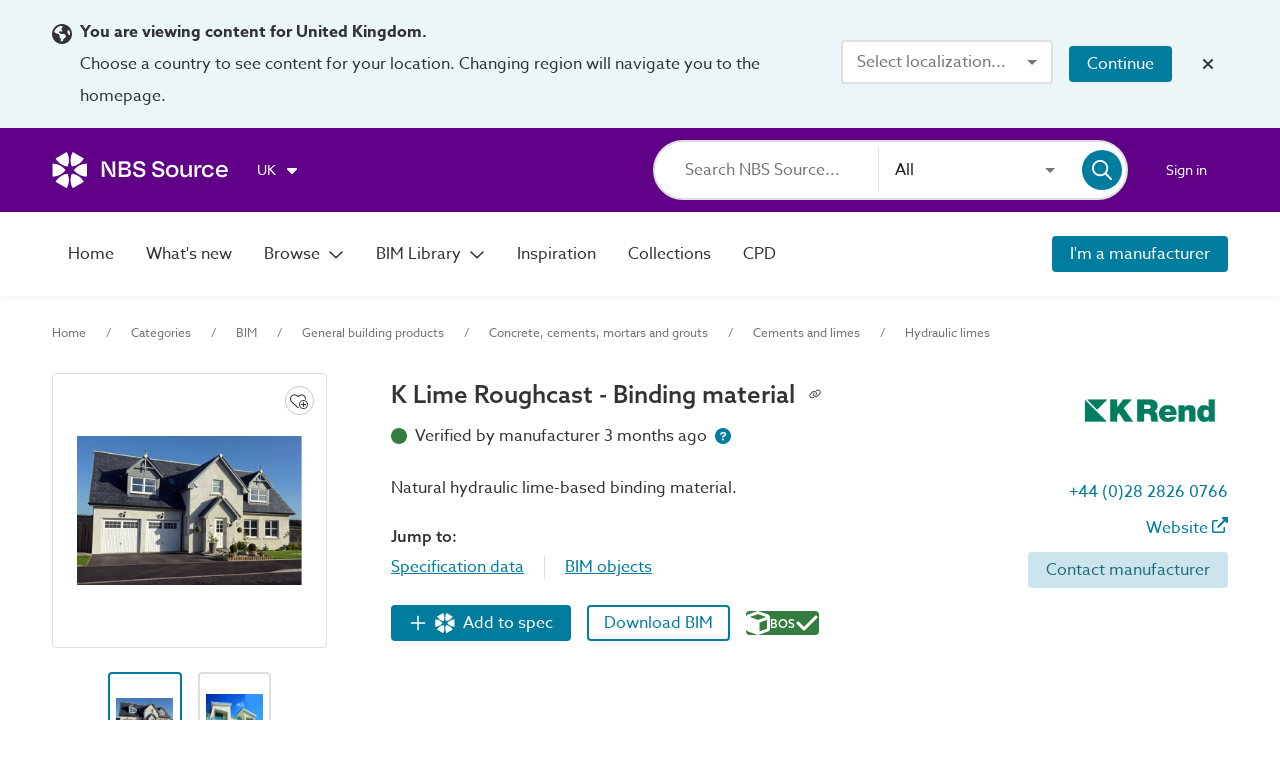

--- FILE ---
content_type: application/javascript; charset=UTF-8
request_url: https://source.thenbs.com/chunk-DuZmT_i2.js
body_size: 1098
content:
import {s as s$1}from'./chunk-DutvBPqd.js';import {D as Do,cP as q,a as F_,L as Lt,M as Mt,T as Ts,d as da,Z as Zw,q as Yw,a8 as NC,ad as ZM,bC as de,a1 as xn,aj as aM,a3 as fd,l as YN,a$ as yv,a4 as Qy,a5 as pd,ak as Iv,b0 as vv,ag as YM,aD as Mv,J as JN,a9 as zy,al as Tp,am as Cp,bl as zg,hC as d$1,hD as v,dH as U,hE as T$1}from'./main-DQIXUNYE.js';function B(n,a){if(n&1){let t=aM();fd(0,"p"),YN(1,"font"),yv(2,0),fd(3,"a",3),Qy(4,"mat-icon",4),pd(),fd(5,"button",5),Iv("click",function(){Tp(t);let e=YM();return Cp(e.openEmbodiedCarbonInfoModal())}),Qy(6,"mat-icon",6),pd(),vv(),pd();}if(n&2){let t=YM();Mv("color",t.customStyles==null?null:t.customStyles.generalTextColour)("font-family",JN(1,9,t.customStyles==null?null:t.customStyles.fontFamily))("font-size",t.customStyles==null?null:t.customStyles.descriptionSize),NC(3),Mv("color",t.customStyles==null?null:t.customStyles.linkColour),zy("href",t.embodiedCarbonGuidanceLink,zg);}}function h(n,a){if(n&1&&(fd(0,"p"),YN(1,"font"),yv(2,1),fd(3,"a",3),Qy(4,"mat-icon",4),pd(),vv(),pd()),n&2){let t=YM();Mv("color",t.customStyles==null?null:t.customStyles.generalTextColour)("font-family",JN(1,9,t.customStyles==null?null:t.customStyles.fontFamily))("font-size",t.customStyles==null?null:t.customStyles.descriptionSize),NC(3),Mv("color",t.customStyles==null?null:t.customStyles.linkColour),zy("href",t.recycledContentGuidanceLink,zg);}}var K=(()=>{let a=class a{constructor(o){this.dialog=o,this.propertyName="",this.embodiedCarbonGuidanceLink="",this.recycledContentGuidanceLink="",this.FacetName=de;}openEmbodiedCarbonInfoModal(){return xn(this,null,function*(){let{EmbodiedCarbonInfoModalComponent:o}=yield import('./chunk-B2-_mZLO.js');this.dialog.open(o,{data:this.customStyles});})}};a.\u0275fac=function(e){return new(e||a)(Do(q))},a.\u0275cmp=F_({type:a,selectors:[["cirrus-property-guidance"]],inputs:{customStyles:"customStyles",propertyName:"propertyName",embodiedCarbonGuidanceLink:"embodiedCarbonGuidanceLink",recycledContentGuidanceLink:"recycledContentGuidanceLink"},decls:2,vars:2,consts:()=>{let o;o=$localize`:CirrusPropertyGuidanceComponent.button.aria-label|Accessible label@@5240359892449165928␟bd7f6b30e21224729184c911d514ff3496b6f20b␟5240359892449165928:Additional information`;let e;e=$localize`:CirrusPropertyGuidanceComponent.p|BParagraph@@276811d71dd7b41d734d␟2aff5b9eb9a239cb0445a3bc30bd96aab15db65e␟5613857830246865738: Carbon dioxide equivalent, as defined in ${"\uFFFD#3\uFFFD"}:START_LINK: BS EN 15804 ${"\uFFFD#4\uFFFD"}:START_TAG_MAT_ICON:${"[\uFFFD/#4\uFFFD|\uFFFD/#6\uFFFD]"}:CLOSE_TAG_MAT_ICON:${"\uFFFD/#3\uFFFD"}:CLOSE_LINK:${"\uFFFD#5\uFFFD"}:START_TAG_BUTTON:${"\uFFFD#6\uFFFD"}:START_TAG_MAT_ICON_1:${"[\uFFFD/#4\uFFFD|\uFFFD/#6\uFFFD]"}:CLOSE_TAG_MAT_ICON:${"\uFFFD/#5\uFFFD"}:CLOSE_TAG_BUTTON:`,e=ZM(e);let i;return i=$localize`:CirrusPropertyGuidanceComponent.p|BParagraph@@276811d71cd7b41d634d␟62f1573318b4f4f3e1f3bd819e2b3eab01536109␟1363005038642522127: As defined in clause 7.8 of ${"\uFFFD#3\uFFFD"}:START_LINK: BS EN ISO 14021 ${"\uFFFD#4\uFFFD"}:START_TAG_MAT_ICON:${"\uFFFD/#4\uFFFD"}:CLOSE_TAG_MAT_ICON:${"\uFFFD/#3\uFFFD"}:CLOSE_LINK:`,[e,i,[3,"color","font-family","font-size"],["target","_blank",3,"href"],["matSuffix","","svgIcon","far:arrow-up-right-from-square"],["disableRipple","true","mat-icon-button","","aria-label",o,1,"no-ripple","fit-content","no-padding","margin-left",3,"click"],["svgIcon","fas:circle-question",1,"info-icon"]]},template:function(e,i){e&1&&(Zw(0,B,7,11,"p",2),Zw(1,h,5,11,"p",2)),e&2&&(Yw(i.propertyName===i.FacetName.EmbodiedCarbon||i.propertyName===i.FacetName.LegacyEmbodiedCarbon?0:-1),NC(),Yw(i.propertyName===i.FacetName.RecycledContent?1:-1));},dependencies:[Lt,Mt,Ts,da,s$1],styles:["[_nghost-%COMP%]{font-weight:400}.font-small[_nghost-%COMP%]{font-size:.875rem}[_nghost-%COMP%]   .info-icon[_ngcontent-%COMP%]{color:#007d9e}[_nghost-%COMP%]   .margin-left[_ngcontent-%COMP%]{margin-left:.5rem}[_nghost-%COMP%]   a[_ngcontent-%COMP%]{text-decoration:underline}[_nghost-%COMP%]   a[_ngcontent-%COMP%]   mat-icon[_ngcontent-%COMP%]{display:inline}"],changeDetection:0});let n=a;return n})();var d="[object Symbol]";function S(r){return typeof r=="symbol"||d$1(r)&&v(r)==d}var s=S;function a(r,t){for(var o=-1,i=r==null?0:r.length,e=Array(i);++o<i;)e[o]=t(r[o],o,r);return e}var b=a;var l=T$1?T$1.prototype:void 0,y=l?l.toString:void 0;function u(r){if(typeof r=="string")return r;if(U(r))return b(r,u)+"";if(s(r))return y?y.call(r):"";var t=r+"";return t=="0"&&1/r==-Infinity?"-0":t}var g=u;function T(r){return r==null?"":g(r)}var G=T;export{G,K,s};

--- FILE ---
content_type: application/javascript; charset=UTF-8
request_url: https://source.thenbs.com/chunk-CDPOYHKH.js
body_size: 9256
content:
import {ei as d,fv as yy,fw as Ja,fx as xu,c1 as XD,a as F_,c7 as WN,a_ as Iy,d5 as JM,d6 as XM,Z as Zw,a8 as NC,q as Yw,ej as O,gO as f,gP as W$1,an as Nv,c8 as B_,fs as d2,bv as Ky,gQ as Rt,du as tN,bS as rN,bT as oN,b5 as PD,ar as D,dV as qs,dv as fo,gR as ux,db as s2,fM as Pr,dh as V,g3 as je$1,eq as TD,G as be,dp as Et,K as mr,fK as ye$1,gt as TE,bu as _f,gS as Oe,gT as S,fQ as CI,U as iI,dN as io,gk as im,gU as z,gV as zn,a0 as hI,P as pI,X as qe$1,a3 as fd,a5 as pd}from'./main-DQIXUNYE.js';var ot=[[["caption"]],[["colgroup"],["col"]],"*"],nt=["caption","colgroup, col","*"];function rt(r,e){r&1&&XM(0,2);}function st(r,e){r&1&&(fd(0,"thead",0),Ky(1,1),pd(),fd(2,"tbody",0),Ky(3,2)(4,3),pd(),fd(5,"tfoot",0),Ky(6,4),pd());}function at(r,e){r&1&&Ky(0,1)(1,2)(2,3)(3,4);}var v=new O("CDK_TABLE");var le=(()=>{let e=class e{constructor(){d(this,"template",D(io));}};d(e,"\u0275fac",function(i){return new(i||e)}),d(e,"\u0275dir",B_({type:e,selectors:[["","cdkCellDef",""]]}));let r=e;return r})(),ce=(()=>{let e=class e{constructor(){d(this,"template",D(io));}};d(e,"\u0275fac",function(i){return new(i||e)}),d(e,"\u0275dir",B_({type:e,selectors:[["","cdkHeaderCellDef",""]]}));let r=e;return r})(),Qe=(()=>{let e=class e{constructor(){d(this,"template",D(io));}};d(e,"\u0275fac",function(i){return new(i||e)}),d(e,"\u0275dir",B_({type:e,selectors:[["","cdkFooterCellDef",""]]}));let r=e;return r})(),Q=(()=>{let e=class e{constructor(){d(this,"_table",D(v,{optional:true}));d(this,"_hasStickyChanged",false);d(this,"_name");d(this,"_sticky",false);d(this,"_stickyEnd",false);d(this,"cell");d(this,"headerCell");d(this,"footerCell");d(this,"cssClassFriendlyName");d(this,"_columnCssClassName");}get name(){return this._name}set name(t){this._setNameInput(t);}get sticky(){return this._sticky}set sticky(t){t!==this._sticky&&(this._sticky=t,this._hasStickyChanged=true);}get stickyEnd(){return this._stickyEnd}set stickyEnd(t){t!==this._stickyEnd&&(this._stickyEnd=t,this._hasStickyChanged=true);}hasStickyChanged(){let t=this._hasStickyChanged;return this.resetStickyChanged(),t}resetStickyChanged(){this._hasStickyChanged=false;}_updateColumnCssClassName(){this._columnCssClassName=[`cdk-column-${this.cssClassFriendlyName}`];}_setNameInput(t){t&&(this._name=t,this.cssClassFriendlyName=t.replace(/[^a-z0-9_-]/gi,"-"),this._updateColumnCssClassName());}};d(e,"\u0275fac",function(i){return new(i||e)}),d(e,"\u0275dir",B_({type:e,selectors:[["","cdkColumnDef",""]],contentQueries:function(i,n,a){if(i&1&&(tN(a,le,5),tN(a,ce,5),tN(a,Qe,5)),i&2){let l;rN(l=oN())&&(n.cell=l.first),rN(l=oN())&&(n.headerCell=l.first),rN(l=oN())&&(n.footerCell=l.first);}},inputs:{name:[0,"cdkColumnDef","name"],sticky:[2,"sticky","sticky",d2],stickyEnd:[2,"stickyEnd","stickyEnd",d2]},features:[WN([{provide:"MAT_SORT_HEADER_COLUMN_DEF",useExisting:e}])]}));let r=e;return r})(),se=class{constructor(e,s){s.nativeElement.classList.add(...e._columnCssClassName);}},Ve=(()=>{let e=class e extends se{constructor(){super(D(Q),D(fo));}};d(e,"\u0275fac",function(i){return new(i||e)}),d(e,"\u0275dir",B_({type:e,selectors:[["cdk-header-cell"],["th","cdk-header-cell",""]],hostAttrs:["role","columnheader",1,"cdk-header-cell"],features:[Iy]}));let r=e;return r})();var Ue=(()=>{let e=class e extends se{constructor(){var a;let t=D(Q),i=D(fo);super(t,i);let n=(a=t._table)==null?void 0:a._getCellRole();n&&i.nativeElement.setAttribute("role",n);}};d(e,"\u0275fac",function(i){return new(i||e)}),d(e,"\u0275dir",B_({type:e,selectors:[["cdk-cell"],["td","cdk-cell",""]],hostAttrs:[1,"cdk-cell"],features:[Iy]}));let r=e;return r})();var pe=(()=>{let e=class e{constructor(){d(this,"template",D(io));d(this,"_differs",D(ux));d(this,"columns");d(this,"_columnsDiffer");}ngOnChanges(t){if(!this._columnsDiffer){let i=t.columns&&t.columns.currentValue||[];this._columnsDiffer=this._differs.find(i).create(),this._columnsDiffer.diff(i);}}getColumnsDiff(){return this._columnsDiffer.diff(this.columns)}extractCellTemplate(t){return this instanceof W?t.headerCell.template:this instanceof ye?t.footerCell.template:t.cell.template}};d(e,"\u0275fac",function(i){return new(i||e)}),d(e,"\u0275dir",B_({type:e,features:[PD]}));let r=e;return r})(),W=(()=>{let e=class e extends pe{constructor(){super(D(io),D(ux));d(this,"_table",D(v,{optional:true}));d(this,"_hasStickyChanged",false);d(this,"_sticky",false);}get sticky(){return this._sticky}set sticky(i){i!==this._sticky&&(this._sticky=i,this._hasStickyChanged=true);}ngOnChanges(i){super.ngOnChanges(i);}hasStickyChanged(){let i=this._hasStickyChanged;return this.resetStickyChanged(),i}resetStickyChanged(){this._hasStickyChanged=false;}};d(e,"\u0275fac",function(n){return new(n||e)}),d(e,"\u0275dir",B_({type:e,selectors:[["","cdkHeaderRowDef",""]],inputs:{columns:[0,"cdkHeaderRowDef","columns"],sticky:[2,"cdkHeaderRowDefSticky","sticky",d2]},features:[Iy,PD]}));let r=e;return r})(),ye=(()=>{let e=class e extends pe{constructor(){super(D(io),D(ux));d(this,"_table",D(v,{optional:true}));d(this,"_hasStickyChanged",false);d(this,"_sticky",false);}get sticky(){return this._sticky}set sticky(i){i!==this._sticky&&(this._sticky=i,this._hasStickyChanged=true);}ngOnChanges(i){super.ngOnChanges(i);}hasStickyChanged(){let i=this._hasStickyChanged;return this.resetStickyChanged(),i}resetStickyChanged(){this._hasStickyChanged=false;}};d(e,"\u0275fac",function(n){return new(n||e)}),d(e,"\u0275dir",B_({type:e,selectors:[["","cdkFooterRowDef",""]],inputs:{columns:[0,"cdkFooterRowDef","columns"],sticky:[2,"cdkFooterRowDefSticky","sticky",d2]},features:[Iy,PD]}));let r=e;return r})(),de=(()=>{let e=class e extends pe{constructor(){super(D(io),D(ux));d(this,"_table",D(v,{optional:true}));d(this,"when");}};d(e,"\u0275fac",function(n){return new(n||e)}),d(e,"\u0275dir",B_({type:e,selectors:[["","cdkRowDef",""]],inputs:{columns:[0,"cdkRowDefColumns","columns"],when:[0,"cdkRowDefWhen","when"]},features:[Iy]}));let r=e;return r})(),N=(()=>{let e=class e{constructor(){d(this,"_viewContainer",D(qs));d(this,"cells");d(this,"context");e.mostRecentCellOutlet=this;}ngOnDestroy(){e.mostRecentCellOutlet===this&&(e.mostRecentCellOutlet=null);}};d(e,"mostRecentCellOutlet",null),d(e,"\u0275fac",function(i){return new(i||e)}),d(e,"\u0275dir",B_({type:e,selectors:[["","cdkCellOutlet",""]]}));let r=e;return r})(),ge=(()=>{let e=class e{};d(e,"\u0275fac",function(i){return new(i||e)}),d(e,"\u0275cmp",F_({type:e,selectors:[["cdk-header-row"],["tr","cdk-header-row",""]],hostAttrs:["role","row",1,"cdk-header-row"],decls:1,vars:0,consts:[["cdkCellOutlet",""]],template:function(i,n){i&1&&Ky(0,0);},dependencies:[N],encapsulation:2}));let r=e;return r})();var _e=(()=>{let e=class e{};d(e,"\u0275fac",function(i){return new(i||e)}),d(e,"\u0275cmp",F_({type:e,selectors:[["cdk-row"],["tr","cdk-row",""]],hostAttrs:["role","row",1,"cdk-row"],decls:1,vars:0,consts:[["cdkCellOutlet",""]],template:function(i,n){i&1&&Ky(0,0);},dependencies:[N],encapsulation:2}));let r=e;return r})(),We=(()=>{let e=class e{constructor(){d(this,"templateRef",D(io));d(this,"_contentClassNames",["cdk-no-data-row","cdk-row"]);d(this,"_cellClassNames",["cdk-cell","cdk-no-data-cell"]);d(this,"_cellSelector","td, cdk-cell, [cdk-cell], .cdk-cell");}};d(e,"\u0275fac",function(i){return new(i||e)}),d(e,"\u0275dir",B_({type:e,selectors:[["ng-template","cdkNoDataRow",""]]}));let r=e;return r})(),He=["top","bottom","left","right"],me=class{constructor(e,s,t=true,i=true,n,a,l){d(this,"_isNativeHtmlTable");d(this,"_stickCellCss");d(this,"_isBrowser");d(this,"_needsPositionStickyOnElement");d(this,"direction");d(this,"_positionListener");d(this,"_tableInjector");d(this,"_elemSizeCache",new WeakMap);d(this,"_resizeObserver",globalThis!=null&&globalThis.ResizeObserver?new globalThis.ResizeObserver(e=>this._updateCachedSizes(e)):null);d(this,"_updatedStickyColumnsParamsToReplay",[]);d(this,"_stickyColumnsReplayTimeout",null);d(this,"_cachedCellWidths",[]);d(this,"_borderCellCss");d(this,"_destroyed",false);this._isNativeHtmlTable=e,this._stickCellCss=s,this._isBrowser=t,this._needsPositionStickyOnElement=i,this.direction=n,this._positionListener=a,this._tableInjector=l,this._borderCellCss={top:`${s}-border-elem-top`,bottom:`${s}-border-elem-bottom`,left:`${s}-border-elem-left`,right:`${s}-border-elem-right`};}clearStickyPositioning(e,s){(s.includes("left")||s.includes("right"))&&this._removeFromStickyColumnReplayQueue(e);let t=[];for(let i of e)i.nodeType===i.ELEMENT_NODE&&t.push(i,...Array.from(i.children));im({write:()=>{for(let i of t)this._removeStickyStyle(i,s);}},{injector:this._tableInjector});}updateStickyColumns(e,s,t,i=true,n=true){var be,ke;if(!e.length||!this._isBrowser||!(s.some(D=>D)||t.some(D=>D))){(be=this._positionListener)==null||be.stickyColumnsUpdated({sizes:[]}),(ke=this._positionListener)==null||ke.stickyEndColumnsUpdated({sizes:[]});return}let a=e[0],l=a.children.length,u=this.direction==="rtl",c=u?"right":"left",p=u?"left":"right",g=s.lastIndexOf(true),h=t.indexOf(true),T,$,q;n&&this._updateStickyColumnReplayQueue({rows:[...e],stickyStartStates:[...s],stickyEndStates:[...t]}),im({earlyRead:()=>{T=this._getCellWidths(a,i),$=this._getStickyStartColumnPositions(T,s),q=this._getStickyEndColumnPositions(T,t);},write:()=>{for(let D of e)for(let _=0;_<l;_++){let Se=D.children[_];s[_]&&this._addStickyStyle(Se,c,$[_],_===g),t[_]&&this._addStickyStyle(Se,p,q[_],_===h);}this._positionListener&&T.some(D=>!!D)&&(this._positionListener.stickyColumnsUpdated({sizes:g===-1?[]:T.slice(0,g+1).map((D,_)=>s[_]?D:null)}),this._positionListener.stickyEndColumnsUpdated({sizes:h===-1?[]:T.slice(h).map((D,_)=>t[_+h]?D:null).reverse()}));}},{injector:this._tableInjector});}stickRows(e,s,t){if(!this._isBrowser)return;let i=t==="bottom"?e.slice().reverse():e,n=t==="bottom"?s.slice().reverse():s,a=[],l=[],u=[];im({earlyRead:()=>{for(let c=0,p=0;c<i.length;c++){if(!n[c])continue;a[c]=p;let g=i[c];u[c]=this._isNativeHtmlTable?Array.from(g.children):[g];let h=this._retrieveElementSize(g).height;p+=h,l[c]=h;}},write:()=>{var p,g;let c=n.lastIndexOf(true);for(let h=0;h<i.length;h++){if(!n[h])continue;let T=a[h],$=h===c;for(let q of u[h])this._addStickyStyle(q,t,T,$);}t==="top"?(p=this._positionListener)==null||p.stickyHeaderRowsUpdated({sizes:l,offsets:a,elements:u}):(g=this._positionListener)==null||g.stickyFooterRowsUpdated({sizes:l,offsets:a,elements:u});}},{injector:this._tableInjector});}updateStickyFooterContainer(e,s){this._isNativeHtmlTable&&im({write:()=>{let t=e.querySelector("tfoot");t&&(s.some(i=>!i)?this._removeStickyStyle(t,["bottom"]):this._addStickyStyle(t,"bottom",0,false));}},{injector:this._tableInjector});}destroy(){var e;this._stickyColumnsReplayTimeout&&clearTimeout(this._stickyColumnsReplayTimeout),(e=this._resizeObserver)==null||e.disconnect(),this._destroyed=true;}_removeStickyStyle(e,s){if(!e.classList.contains(this._stickCellCss))return;for(let i of s)e.style[i]="",e.classList.remove(this._borderCellCss[i]);He.some(i=>s.indexOf(i)===-1&&e.style[i])?e.style.zIndex=this._getCalculatedZIndex(e):(e.style.zIndex="",this._needsPositionStickyOnElement&&(e.style.position=""),e.classList.remove(this._stickCellCss));}_addStickyStyle(e,s,t,i){e.classList.add(this._stickCellCss),i&&e.classList.add(this._borderCellCss[s]),e.style[s]=`${t}px`,e.style.zIndex=this._getCalculatedZIndex(e),this._needsPositionStickyOnElement&&(e.style.cssText+="position: -webkit-sticky; position: sticky; ");}_getCalculatedZIndex(e){let s={top:100,bottom:10,left:1,right:1},t=0;for(let i of He)e.style[i]&&(t+=s[i]);return t?`${t}`:""}_getCellWidths(e,s=true){if(!s&&this._cachedCellWidths.length)return this._cachedCellWidths;let t=[],i=e.children;for(let n=0;n<i.length;n++){let a=i[n];t.push(this._retrieveElementSize(a).width);}return this._cachedCellWidths=t,t}_getStickyStartColumnPositions(e,s){let t=[],i=0;for(let n=0;n<e.length;n++)s[n]&&(t[n]=i,i+=e[n]);return t}_getStickyEndColumnPositions(e,s){let t=[],i=0;for(let n=e.length;n>0;n--)s[n]&&(t[n]=i,i+=e[n]);return t}_retrieveElementSize(e){let s=this._elemSizeCache.get(e);if(s)return s;let t=e.getBoundingClientRect(),i={width:t.width,height:t.height};return this._resizeObserver&&(this._elemSizeCache.set(e,i),this._resizeObserver.observe(e,{box:"border-box"})),i}_updateStickyColumnReplayQueue(e){this._removeFromStickyColumnReplayQueue(e.rows),this._stickyColumnsReplayTimeout||this._updatedStickyColumnsParamsToReplay.push(e);}_removeFromStickyColumnReplayQueue(e){let s=new Set(e);for(let t of this._updatedStickyColumnsParamsToReplay)t.rows=t.rows.filter(i=>!s.has(i));this._updatedStickyColumnsParamsToReplay=this._updatedStickyColumnsParamsToReplay.filter(t=>!!t.rows.length);}_updateCachedSizes(e){var t,i;let s=false;for(let n of e){let a=(t=n.borderBoxSize)!=null&&t.length?{width:n.borderBoxSize[0].inlineSize,height:n.borderBoxSize[0].blockSize}:{width:n.contentRect.width,height:n.contentRect.height};a.width!==((i=this._elemSizeCache.get(n.target))==null?void 0:i.width)&&lt(n.target)&&(s=true),this._elemSizeCache.set(n.target,a);}s&&this._updatedStickyColumnsParamsToReplay.length&&(this._stickyColumnsReplayTimeout&&clearTimeout(this._stickyColumnsReplayTimeout),this._stickyColumnsReplayTimeout=setTimeout(()=>{if(!this._destroyed){for(let n of this._updatedStickyColumnsParamsToReplay)this.updateStickyColumns(n.rows,n.stickyStartStates,n.stickyEndStates,true,false);this._updatedStickyColumnsParamsToReplay=[],this._stickyColumnsReplayTimeout=null;}},0));}};function lt(r){return ["cdk-cell","cdk-header-cell","cdk-footer-cell"].some(e=>r.classList.contains(e))}var ae=new O("CDK_SPL");var we=(()=>{let e=class e{constructor(){d(this,"viewContainer",D(qs));d(this,"elementRef",D(fo));let t=D(v);t._rowOutlet=this,t._outletAssigned();}};d(e,"\u0275fac",function(i){return new(i||e)}),d(e,"\u0275dir",B_({type:e,selectors:[["","rowOutlet",""]]}));let r=e;return r})(),De=(()=>{let e=class e{constructor(){d(this,"viewContainer",D(qs));d(this,"elementRef",D(fo));let t=D(v);t._headerRowOutlet=this,t._outletAssigned();}};d(e,"\u0275fac",function(i){return new(i||e)}),d(e,"\u0275dir",B_({type:e,selectors:[["","headerRowOutlet",""]]}));let r=e;return r})(),Ce=(()=>{let e=class e{constructor(){d(this,"viewContainer",D(qs));d(this,"elementRef",D(fo));let t=D(v);t._footerRowOutlet=this,t._outletAssigned();}};d(e,"\u0275fac",function(i){return new(i||e)}),d(e,"\u0275dir",B_({type:e,selectors:[["","footerRowOutlet",""]]}));let r=e;return r})(),ve=(()=>{let e=class e{constructor(){d(this,"viewContainer",D(qs));d(this,"elementRef",D(fo));let t=D(v);t._noDataRowOutlet=this,t._outletAssigned();}};d(e,"\u0275fac",function(i){return new(i||e)}),d(e,"\u0275dir",B_({type:e,selectors:[["","noDataRowOutlet",""]]}));let r=e;return r})(),Re=(()=>{let e=class e{constructor(){d(this,"_differs",D(ux));d(this,"_changeDetectorRef",D(s2));d(this,"_elementRef",D(fo));d(this,"_dir",D(Pr,{optional:true}));d(this,"_platform",D(V));d(this,"_viewRepeater",D(W$1));d(this,"_viewportRuler",D(je$1));d(this,"_stickyPositioningListener",D(ae,{optional:true,skipSelf:true}));d(this,"_document",D(TD));d(this,"_data");d(this,"_onDestroy",new be);d(this,"_renderRows");d(this,"_renderChangeSubscription");d(this,"_columnDefsByName",new Map);d(this,"_rowDefs");d(this,"_headerRowDefs");d(this,"_footerRowDefs");d(this,"_dataDiffer");d(this,"_defaultRowDef");d(this,"_customColumnDefs",new Set);d(this,"_customRowDefs",new Set);d(this,"_customHeaderRowDefs",new Set);d(this,"_customFooterRowDefs",new Set);d(this,"_customNoDataRow");d(this,"_headerRowDefChanged",true);d(this,"_footerRowDefChanged",true);d(this,"_stickyColumnStylesNeedReset",true);d(this,"_forceRecalculateCellWidths",true);d(this,"_cachedRenderRowsMap",new Map);d(this,"_isNativeHtmlTable");d(this,"_stickyStyler");d(this,"stickyCssClass","cdk-table-sticky");d(this,"needsPositionStickyOnElement",true);d(this,"_isServer");d(this,"_isShowingNoDataRow",false);d(this,"_hasAllOutlets",false);d(this,"_hasInitialized",false);d(this,"_cellRoleInternal");d(this,"_trackByFn");d(this,"_dataSource");d(this,"_multiTemplateDataRows",false);d(this,"_fixedLayout",false);d(this,"contentChanged",new Et);d(this,"viewChange",new mr({start:0,end:Number.MAX_VALUE}));d(this,"_rowOutlet");d(this,"_headerRowOutlet");d(this,"_footerRowOutlet");d(this,"_noDataRowOutlet");d(this,"_contentColumnDefs");d(this,"_contentRowDefs");d(this,"_contentHeaderRowDefs");d(this,"_contentFooterRowDefs");d(this,"_noDataRow");d(this,"_injector",D(ye$1));D(new TE("role"),{optional:true})||this._elementRef.nativeElement.setAttribute("role","table"),this._isServer=!this._platform.isBrowser,this._isNativeHtmlTable=this._elementRef.nativeElement.nodeName==="TABLE",this._dataDiffer=this._differs.find([]).create((i,n)=>this.trackBy?this.trackBy(n.dataIndex,n.data):n);}_getCellRole(){if(this._cellRoleInternal===void 0){let t=this._elementRef.nativeElement.getAttribute("role");return t==="grid"||t==="treegrid"?"gridcell":"cell"}return this._cellRoleInternal}get trackBy(){return this._trackByFn}set trackBy(t){this._trackByFn=t;}get dataSource(){return this._dataSource}set dataSource(t){this._dataSource!==t&&this._switchDataSource(t);}get multiTemplateDataRows(){return this._multiTemplateDataRows}set multiTemplateDataRows(t){this._multiTemplateDataRows=t,this._rowOutlet&&this._rowOutlet.viewContainer.length&&(this._forceRenderDataRows(),this.updateStickyColumnStyles());}get fixedLayout(){return this._fixedLayout}set fixedLayout(t){this._fixedLayout=t,this._forceRecalculateCellWidths=true,this._stickyColumnStylesNeedReset=true;}ngOnInit(){this._setupStickyStyler(),this._viewportRuler.change().pipe(_f(this._onDestroy)).subscribe(()=>{this._forceRecalculateCellWidths=true;});}ngAfterContentInit(){this._hasInitialized=true;}ngAfterContentChecked(){this._canRender()&&this._render();}ngOnDestroy(){var t,i,n,a;(t=this._stickyStyler)==null||t.destroy(),[(i=this._rowOutlet)==null?void 0:i.viewContainer,(n=this._headerRowOutlet)==null?void 0:n.viewContainer,(a=this._footerRowOutlet)==null?void 0:a.viewContainer,this._cachedRenderRowsMap,this._customColumnDefs,this._customRowDefs,this._customHeaderRowDefs,this._customFooterRowDefs,this._columnDefsByName].forEach(l=>{l==null||l.clear();}),this._headerRowDefs=[],this._footerRowDefs=[],this._defaultRowDef=null,this._onDestroy.next(),this._onDestroy.complete(),Oe(this.dataSource)&&this.dataSource.disconnect(this);}renderRows(){this._renderRows=this._getAllRenderRows();let t=this._dataDiffer.diff(this._renderRows);if(!t){this._updateNoDataRow(),this.contentChanged.next();return}let i=this._rowOutlet.viewContainer;this._viewRepeater.applyChanges(t,i,(n,a,l)=>this._getEmbeddedViewArgs(n.item,l),n=>n.item.data,n=>{n.operation===S.INSERTED&&n.context&&this._renderCellTemplateForItem(n.record.item.rowDef,n.context);}),this._updateRowIndexContext(),t.forEachIdentityChange(n=>{let a=i.get(n.currentIndex);a.context.$implicit=n.item.data;}),this._updateNoDataRow(),this.contentChanged.next(),this.updateStickyColumnStyles();}addColumnDef(t){this._customColumnDefs.add(t);}removeColumnDef(t){this._customColumnDefs.delete(t);}addRowDef(t){this._customRowDefs.add(t);}removeRowDef(t){this._customRowDefs.delete(t);}addHeaderRowDef(t){this._customHeaderRowDefs.add(t),this._headerRowDefChanged=true;}removeHeaderRowDef(t){this._customHeaderRowDefs.delete(t),this._headerRowDefChanged=true;}addFooterRowDef(t){this._customFooterRowDefs.add(t),this._footerRowDefChanged=true;}removeFooterRowDef(t){this._customFooterRowDefs.delete(t),this._footerRowDefChanged=true;}setNoDataRow(t){this._customNoDataRow=t;}updateStickyHeaderRowStyles(){let t=this._getRenderedRows(this._headerRowOutlet);if(this._isNativeHtmlTable){let n=je(this._headerRowOutlet,"thead");n&&(n.style.display=t.length?"":"none");}let i=this._headerRowDefs.map(n=>n.sticky);this._stickyStyler.clearStickyPositioning(t,["top"]),this._stickyStyler.stickRows(t,i,"top"),this._headerRowDefs.forEach(n=>n.resetStickyChanged());}updateStickyFooterRowStyles(){let t=this._getRenderedRows(this._footerRowOutlet);if(this._isNativeHtmlTable){let n=je(this._footerRowOutlet,"tfoot");n&&(n.style.display=t.length?"":"none");}let i=this._footerRowDefs.map(n=>n.sticky);this._stickyStyler.clearStickyPositioning(t,["bottom"]),this._stickyStyler.stickRows(t,i,"bottom"),this._stickyStyler.updateStickyFooterContainer(this._elementRef.nativeElement,i),this._footerRowDefs.forEach(n=>n.resetStickyChanged());}updateStickyColumnStyles(){let t=this._getRenderedRows(this._headerRowOutlet),i=this._getRenderedRows(this._rowOutlet),n=this._getRenderedRows(this._footerRowOutlet);(this._isNativeHtmlTable&&!this._fixedLayout||this._stickyColumnStylesNeedReset)&&(this._stickyStyler.clearStickyPositioning([...t,...i,...n],["left","right"]),this._stickyColumnStylesNeedReset=false),t.forEach((a,l)=>{this._addStickyColumnStyles([a],this._headerRowDefs[l]);}),this._rowDefs.forEach(a=>{let l=[];for(let u=0;u<i.length;u++)this._renderRows[u].rowDef===a&&l.push(i[u]);this._addStickyColumnStyles(l,a);}),n.forEach((a,l)=>{this._addStickyColumnStyles([a],this._footerRowDefs[l]);}),Array.from(this._columnDefsByName.values()).forEach(a=>a.resetStickyChanged());}_outletAssigned(){!this._hasAllOutlets&&this._rowOutlet&&this._headerRowOutlet&&this._footerRowOutlet&&this._noDataRowOutlet&&(this._hasAllOutlets=true,this._canRender()&&this._render());}_canRender(){return this._hasAllOutlets&&this._hasInitialized}_render(){this._cacheRowDefs(),this._cacheColumnDefs(),!this._headerRowDefs.length&&!this._footerRowDefs.length&&this._rowDefs.length;let i=this._renderUpdatedColumns()||this._headerRowDefChanged||this._footerRowDefChanged;this._stickyColumnStylesNeedReset=this._stickyColumnStylesNeedReset||i,this._forceRecalculateCellWidths=i,this._headerRowDefChanged&&(this._forceRenderHeaderRows(),this._headerRowDefChanged=false),this._footerRowDefChanged&&(this._forceRenderFooterRows(),this._footerRowDefChanged=false),this.dataSource&&this._rowDefs.length>0&&!this._renderChangeSubscription?this._observeRenderChanges():this._stickyColumnStylesNeedReset&&this.updateStickyColumnStyles(),this._checkStickyStates();}_getAllRenderRows(){let t=[],i=this._cachedRenderRowsMap;if(this._cachedRenderRowsMap=new Map,!this._data)return t;for(let n=0;n<this._data.length;n++){let a=this._data[n],l=this._getRenderRowsForData(a,n,i.get(a));this._cachedRenderRowsMap.has(a)||this._cachedRenderRowsMap.set(a,new WeakMap);for(let u=0;u<l.length;u++){let c=l[u],p=this._cachedRenderRowsMap.get(c.data);p.has(c.rowDef)?p.get(c.rowDef).push(c):p.set(c.rowDef,[c]),t.push(c);}}return t}_getRenderRowsForData(t,i,n){return this._getRowDefs(t,i).map(l=>{let u=n&&n.has(l)?n.get(l):[];if(u.length){let c=u.shift();return c.dataIndex=i,c}else return {data:t,rowDef:l,dataIndex:i}})}_cacheColumnDefs(){this._columnDefsByName.clear(),re(this._getOwnDefs(this._contentColumnDefs),this._customColumnDefs).forEach(i=>{this._columnDefsByName.has(i.name),this._columnDefsByName.set(i.name,i);});}_cacheRowDefs(){this._headerRowDefs=re(this._getOwnDefs(this._contentHeaderRowDefs),this._customHeaderRowDefs),this._footerRowDefs=re(this._getOwnDefs(this._contentFooterRowDefs),this._customFooterRowDefs),this._rowDefs=re(this._getOwnDefs(this._contentRowDefs),this._customRowDefs);let t=this._rowDefs.filter(i=>!i.when);!this.multiTemplateDataRows&&t.length>1,this._defaultRowDef=t[0];}_renderUpdatedColumns(){let t=(l,u)=>{let c=!!u.getColumnsDiff();return l||c},i=this._rowDefs.reduce(t,false);i&&this._forceRenderDataRows();let n=this._headerRowDefs.reduce(t,false);n&&this._forceRenderHeaderRows();let a=this._footerRowDefs.reduce(t,false);return a&&this._forceRenderFooterRows(),i||n||a}_switchDataSource(t){this._data=[],Oe(this.dataSource)&&this.dataSource.disconnect(this),this._renderChangeSubscription&&(this._renderChangeSubscription.unsubscribe(),this._renderChangeSubscription=null),t||(this._dataDiffer&&this._dataDiffer.diff([]),this._rowOutlet&&this._rowOutlet.viewContainer.clear()),this._dataSource=t;}_observeRenderChanges(){if(!this.dataSource)return;let t;Oe(this.dataSource)?t=this.dataSource.connect(this):CI(this.dataSource)?t=this.dataSource:Array.isArray(this.dataSource)&&(t=iI(this.dataSource)),this._renderChangeSubscription=t.pipe(_f(this._onDestroy)).subscribe(i=>{this._data=i||[],this.renderRows();});}_forceRenderHeaderRows(){this._headerRowOutlet.viewContainer.length>0&&this._headerRowOutlet.viewContainer.clear(),this._headerRowDefs.forEach((t,i)=>this._renderRow(this._headerRowOutlet,t,i)),this.updateStickyHeaderRowStyles();}_forceRenderFooterRows(){this._footerRowOutlet.viewContainer.length>0&&this._footerRowOutlet.viewContainer.clear(),this._footerRowDefs.forEach((t,i)=>this._renderRow(this._footerRowOutlet,t,i)),this.updateStickyFooterRowStyles();}_addStickyColumnStyles(t,i){let n=Array.from((i==null?void 0:i.columns)||[]).map(u=>{let c=this._columnDefsByName.get(u);return c}),a=n.map(u=>u.sticky),l=n.map(u=>u.stickyEnd);this._stickyStyler.updateStickyColumns(t,a,l,!this._fixedLayout||this._forceRecalculateCellWidths);}_getRenderedRows(t){let i=[];for(let n=0;n<t.viewContainer.length;n++){let a=t.viewContainer.get(n);i.push(a.rootNodes[0]);}return i}_getRowDefs(t,i){if(this._rowDefs.length==1)return [this._rowDefs[0]];let n=[];if(this.multiTemplateDataRows)n=this._rowDefs.filter(a=>!a.when||a.when(i,t));else {let a=this._rowDefs.find(l=>l.when&&l.when(i,t))||this._defaultRowDef;a&&n.push(a);}return n.length,n}_getEmbeddedViewArgs(t,i){let n=t.rowDef,a={$implicit:t.data};return {templateRef:n.template,context:a,index:i}}_renderRow(t,i,n,a={}){let l=t.viewContainer.createEmbeddedView(i.template,a,n);return this._renderCellTemplateForItem(i,a),l}_renderCellTemplateForItem(t,i){for(let n of this._getCellTemplates(t))N.mostRecentCellOutlet&&N.mostRecentCellOutlet._viewContainer.createEmbeddedView(n,i);this._changeDetectorRef.markForCheck();}_updateRowIndexContext(){let t=this._rowOutlet.viewContainer;for(let i=0,n=t.length;i<n;i++){let l=t.get(i).context;l.count=n,l.first=i===0,l.last=i===n-1,l.even=i%2===0,l.odd=!l.even,this.multiTemplateDataRows?(l.dataIndex=this._renderRows[i].dataIndex,l.renderIndex=i):l.index=this._renderRows[i].dataIndex;}}_getCellTemplates(t){return !t||!t.columns?[]:Array.from(t.columns,i=>{let n=this._columnDefsByName.get(i);return t.extractCellTemplate(n)})}_forceRenderDataRows(){this._dataDiffer.diff([]),this._rowOutlet.viewContainer.clear(),this.renderRows();}_checkStickyStates(){let t=(i,n)=>i||n.hasStickyChanged();this._headerRowDefs.reduce(t,false)&&this.updateStickyHeaderRowStyles(),this._footerRowDefs.reduce(t,false)&&this.updateStickyFooterRowStyles(),Array.from(this._columnDefsByName.values()).reduce(t,false)&&(this._stickyColumnStylesNeedReset=true,this.updateStickyColumnStyles());}_setupStickyStyler(){let t=this._dir?this._dir.value:"ltr";this._stickyStyler=new me(this._isNativeHtmlTable,this.stickyCssClass,this._platform.isBrowser,this.needsPositionStickyOnElement,t,this._stickyPositioningListener,this._injector),(this._dir?this._dir.change:iI()).pipe(_f(this._onDestroy)).subscribe(i=>{this._stickyStyler.direction=i,this.updateStickyColumnStyles();});}_getOwnDefs(t){return t.filter(i=>!i._table||i._table===this)}_updateNoDataRow(){let t=this._customNoDataRow||this._noDataRow;if(!t)return;let i=this._rowOutlet.viewContainer.length===0;if(i===this._isShowingNoDataRow)return;let n=this._noDataRowOutlet.viewContainer;if(i){let a=n.createEmbeddedView(t.templateRef),l=a.rootNodes[0];if(a.rootNodes.length===1&&(l==null?void 0:l.nodeType)===this._document.ELEMENT_NODE){l.setAttribute("role","row"),l.classList.add(...t._contentClassNames);let u=l.querySelectorAll(t._cellSelector);for(let c=0;c<u.length;c++)u[c].classList.add(...t._cellClassNames);}}else n.clear();this._isShowingNoDataRow=i,this._changeDetectorRef.markForCheck();}};d(e,"\u0275fac",function(i){return new(i||e)}),d(e,"\u0275cmp",F_({type:e,selectors:[["cdk-table"],["table","cdk-table",""]],contentQueries:function(i,n,a){if(i&1&&(tN(a,We,5),tN(a,Q,5),tN(a,de,5),tN(a,W,5),tN(a,ye,5)),i&2){let l;rN(l=oN())&&(n._noDataRow=l.first),rN(l=oN())&&(n._contentColumnDefs=l),rN(l=oN())&&(n._contentRowDefs=l),rN(l=oN())&&(n._contentHeaderRowDefs=l),rN(l=oN())&&(n._contentFooterRowDefs=l);}},hostAttrs:[1,"cdk-table"],hostVars:2,hostBindings:function(i,n){i&2&&Nv("cdk-table-fixed-layout",n.fixedLayout);},inputs:{trackBy:"trackBy",dataSource:"dataSource",multiTemplateDataRows:[2,"multiTemplateDataRows","multiTemplateDataRows",d2],fixedLayout:[2,"fixedLayout","fixedLayout",d2]},outputs:{contentChanged:"contentChanged"},exportAs:["cdkTable"],features:[WN([{provide:v,useExisting:e},{provide:W$1,useClass:f},{provide:ae,useValue:null}])],ngContentSelectors:nt,decls:5,vars:2,consts:[["role","rowgroup"],["headerRowOutlet",""],["rowOutlet",""],["noDataRowOutlet",""],["footerRowOutlet",""]],template:function(i,n){i&1&&(JM(ot),XM(0),XM(1,1),Zw(2,rt,1,0),Zw(3,st,7,0)(4,at,4,0)),i&2&&(NC(2),Yw(n._isServer?2:-1),NC(),Yw(n._isNativeHtmlTable?3:4));},dependencies:[De,we,ve,Ce],styles:[`.cdk-table-fixed-layout{table-layout:fixed}
`],encapsulation:2}));let r=e;return r})();function re(r,e){return r.concat(Array.from(e))}function je(r,e){let s=e.toUpperCase(),t=r.viewContainer.element.nativeElement;for(;t;){let i=t.nodeType===1?t.nodeName:null;if(i===s)return t;if(i==="TABLE")break;t=t.parentNode;}return null}var $e=(()=>{let e=class e{};d(e,"\u0275fac",function(i){return new(i||e)}),d(e,"\u0275mod",yy({type:e})),d(e,"\u0275inj",Ja({imports:[Rt]}));let r=e;return r})();var ct=[[["caption"]],[["colgroup"],["col"]],"*"],dt=["caption","colgroup, col","*"];function ut(r,e){r&1&&XM(0,2);}function ft(r,e){r&1&&(fd(0,"thead",0),Ky(1,1),pd(),fd(2,"tbody",2),Ky(3,3)(4,4),pd(),fd(5,"tfoot",0),Ky(6,5),pd());}function ht(r,e){r&1&&Ky(0,1)(1,3)(2,4)(3,5);}var Jt=(()=>{let e=class e extends Re{constructor(){super(...arguments);d(this,"stickyCssClass","mat-mdc-table-sticky");d(this,"needsPositionStickyOnElement",false);}};d(e,"\u0275fac",(()=>{let i;return function(a){return (i||(i=XD(e)))(a||e)}})()),d(e,"\u0275cmp",F_({type:e,selectors:[["mat-table"],["table","mat-table",""]],hostAttrs:[1,"mat-mdc-table","mdc-data-table__table"],hostVars:2,hostBindings:function(n,a){n&2&&Nv("mdc-table-fixed-layout",a.fixedLayout);},exportAs:["matTable"],features:[WN([{provide:Re,useExisting:e},{provide:v,useExisting:e},{provide:W$1,useClass:f},{provide:ae,useValue:null}]),Iy],ngContentSelectors:dt,decls:5,vars:2,consts:[["role","rowgroup"],["headerRowOutlet",""],["role","rowgroup",1,"mdc-data-table__content"],["rowOutlet",""],["noDataRowOutlet",""],["footerRowOutlet",""]],template:function(n,a){n&1&&(JM(ct),XM(0),XM(1,1),Zw(2,ut,1,0),Zw(3,ft,7,0)(4,ht,4,0)),n&2&&(NC(2),Yw(a._isServer?2:-1),NC(),Yw(a._isNativeHtmlTable?3:4));},dependencies:[De,we,ve,Ce],styles:[`.mat-mdc-table-sticky{position:sticky !important}mat-table{display:block}mat-header-row{min-height:var(--mat-table-header-container-height, 56px)}mat-row{min-height:var(--mat-table-row-item-container-height, 52px)}mat-footer-row{min-height:var(--mat-table-footer-container-height, 52px)}mat-row,mat-header-row,mat-footer-row{display:flex;border-width:0;border-bottom-width:1px;border-style:solid;align-items:center;box-sizing:border-box}mat-cell:first-of-type,mat-header-cell:first-of-type,mat-footer-cell:first-of-type{padding-left:24px}[dir=rtl] mat-cell:first-of-type:not(:only-of-type),[dir=rtl] mat-header-cell:first-of-type:not(:only-of-type),[dir=rtl] mat-footer-cell:first-of-type:not(:only-of-type){padding-left:0;padding-right:24px}mat-cell:last-of-type,mat-header-cell:last-of-type,mat-footer-cell:last-of-type{padding-right:24px}[dir=rtl] mat-cell:last-of-type:not(:only-of-type),[dir=rtl] mat-header-cell:last-of-type:not(:only-of-type),[dir=rtl] mat-footer-cell:last-of-type:not(:only-of-type){padding-right:0;padding-left:24px}mat-cell,mat-header-cell,mat-footer-cell{flex:1;display:flex;align-items:center;overflow:hidden;word-wrap:break-word;min-height:inherit}.mat-mdc-table{min-width:100%;border:0;border-spacing:0;table-layout:auto;white-space:normal;background-color:var(--mat-table-background-color, var(--mat-sys-surface))}.mdc-data-table__cell{box-sizing:border-box;overflow:hidden;text-align:left;text-overflow:ellipsis}[dir=rtl] .mdc-data-table__cell{text-align:right}.mdc-data-table__cell,.mdc-data-table__header-cell{padding:0 16px}.mat-mdc-header-row{-moz-osx-font-smoothing:grayscale;-webkit-font-smoothing:antialiased;height:var(--mat-table-header-container-height, 56px);color:var(--mat-table-header-headline-color, var(--mat-sys-on-surface, rgba(0, 0, 0, 0.87)));font-family:var(--mat-table-header-headline-font, var(--mat-sys-title-small-font, Roboto, sans-serif));line-height:var(--mat-table-header-headline-line-height, var(--mat-sys-title-small-line-height));font-size:var(--mat-table-header-headline-size, var(--mat-sys-title-small-size, 14px));font-weight:var(--mat-table-header-headline-weight, var(--mat-sys-title-small-weight, 500))}.mat-mdc-row{height:var(--mat-table-row-item-container-height, 52px);color:var(--mat-table-row-item-label-text-color, var(--mat-sys-on-surface, rgba(0, 0, 0, 0.87)))}.mat-mdc-row,.mdc-data-table__content{-moz-osx-font-smoothing:grayscale;-webkit-font-smoothing:antialiased;font-family:var(--mat-table-row-item-label-text-font, var(--mat-sys-body-medium-font, Roboto, sans-serif));line-height:var(--mat-table-row-item-label-text-line-height, var(--mat-sys-body-medium-line-height));font-size:var(--mat-table-row-item-label-text-size, var(--mat-sys-body-medium-size, 14px));font-weight:var(--mat-table-row-item-label-text-weight, var(--mat-sys-body-medium-weight))}.mat-mdc-footer-row{-moz-osx-font-smoothing:grayscale;-webkit-font-smoothing:antialiased;height:var(--mat-table-footer-container-height, 52px);color:var(--mat-table-row-item-label-text-color, var(--mat-sys-on-surface, rgba(0, 0, 0, 0.87)));font-family:var(--mat-table-footer-supporting-text-font, var(--mat-sys-body-medium-font, Roboto, sans-serif));line-height:var(--mat-table-footer-supporting-text-line-height, var(--mat-sys-body-medium-line-height));font-size:var(--mat-table-footer-supporting-text-size, var(--mat-sys-body-medium-size, 14px));font-weight:var(--mat-table-footer-supporting-text-weight, var(--mat-sys-body-medium-weight));letter-spacing:var(--mat-table-footer-supporting-text-tracking, var(--mat-sys-body-medium-tracking))}.mat-mdc-header-cell{border-bottom-color:var(--mat-table-row-item-outline-color, var(--mat-sys-outline, rgba(0, 0, 0, 0.12)));border-bottom-width:var(--mat-table-row-item-outline-width, 1px);border-bottom-style:solid;letter-spacing:var(--mat-table-header-headline-tracking, var(--mat-sys-title-small-tracking));font-weight:inherit;line-height:inherit;box-sizing:border-box;text-overflow:ellipsis;overflow:hidden;outline:none;text-align:left}[dir=rtl] .mat-mdc-header-cell{text-align:right}.mdc-data-table__row:last-child>.mat-mdc-header-cell{border-bottom:none}.mat-mdc-cell{border-bottom-color:var(--mat-table-row-item-outline-color, var(--mat-sys-outline, rgba(0, 0, 0, 0.12)));border-bottom-width:var(--mat-table-row-item-outline-width, 1px);border-bottom-style:solid;letter-spacing:var(--mat-table-row-item-label-text-tracking, var(--mat-sys-body-medium-tracking));line-height:inherit}.mdc-data-table__row:last-child>.mat-mdc-cell{border-bottom:none}.mat-mdc-footer-cell{letter-spacing:var(--mat-table-row-item-label-text-tracking, var(--mat-sys-body-medium-tracking))}mat-row.mat-mdc-row,mat-header-row.mat-mdc-header-row,mat-footer-row.mat-mdc-footer-row{border-bottom:none}.mat-mdc-table tbody,.mat-mdc-table tfoot,.mat-mdc-table thead,.mat-mdc-cell,.mat-mdc-footer-cell,.mat-mdc-header-row,.mat-mdc-row,.mat-mdc-footer-row,.mat-mdc-table .mat-mdc-header-cell{background:inherit}.mat-mdc-table mat-header-row.mat-mdc-header-row,.mat-mdc-table mat-row.mat-mdc-row,.mat-mdc-table mat-footer-row.mat-mdc-footer-cell{height:unset}mat-header-cell.mat-mdc-header-cell,mat-cell.mat-mdc-cell,mat-footer-cell.mat-mdc-footer-cell{align-self:stretch}
`],encapsulation:2}));let r=e;return r})(),ei=(()=>{let e=class e extends le{};d(e,"\u0275fac",(()=>{let t;return function(n){return (t||(t=XD(e)))(n||e)}})()),d(e,"\u0275dir",B_({type:e,selectors:[["","matCellDef",""]],features:[WN([{provide:le,useExisting:e}]),Iy]}));let r=e;return r})(),ti=(()=>{let e=class e extends ce{};d(e,"\u0275fac",(()=>{let t;return function(n){return (t||(t=XD(e)))(n||e)}})()),d(e,"\u0275dir",B_({type:e,selectors:[["","matHeaderCellDef",""]],features:[WN([{provide:ce,useExisting:e}]),Iy]}));let r=e;return r})();var ii=(()=>{let e=class e extends Q{get name(){return this._name}set name(t){this._setNameInput(t);}_updateColumnCssClassName(){super._updateColumnCssClassName(),this._columnCssClassName.push(`mat-column-${this.cssClassFriendlyName}`);}};d(e,"\u0275fac",(()=>{let t;return function(n){return (t||(t=XD(e)))(n||e)}})()),d(e,"\u0275dir",B_({type:e,selectors:[["","matColumnDef",""]],inputs:{name:[0,"matColumnDef","name"]},features:[WN([{provide:Q,useExisting:e},{provide:"MAT_SORT_HEADER_COLUMN_DEF",useExisting:e}]),Iy]}));let r=e;return r})(),oi=(()=>{let e=class e extends Ve{};d(e,"\u0275fac",(()=>{let t;return function(n){return (t||(t=XD(e)))(n||e)}})()),d(e,"\u0275dir",B_({type:e,selectors:[["mat-header-cell"],["th","mat-header-cell",""]],hostAttrs:["role","columnheader",1,"mat-mdc-header-cell","mdc-data-table__header-cell"],features:[Iy]}));let r=e;return r})();var ni=(()=>{let e=class e extends Ue{};d(e,"\u0275fac",(()=>{let t;return function(n){return (t||(t=XD(e)))(n||e)}})()),d(e,"\u0275dir",B_({type:e,selectors:[["mat-cell"],["td","mat-cell",""]],hostAttrs:[1,"mat-mdc-cell","mdc-data-table__cell"],features:[Iy]}));let r=e;return r})();var ri=(()=>{let e=class e extends W{};d(e,"\u0275fac",(()=>{let t;return function(n){return (t||(t=XD(e)))(n||e)}})()),d(e,"\u0275dir",B_({type:e,selectors:[["","matHeaderRowDef",""]],inputs:{columns:[0,"matHeaderRowDef","columns"],sticky:[2,"matHeaderRowDefSticky","sticky",d2]},features:[WN([{provide:W,useExisting:e}]),Iy]}));let r=e;return r})();var si=(()=>{let e=class e extends de{};d(e,"\u0275fac",(()=>{let t;return function(n){return (t||(t=XD(e)))(n||e)}})()),d(e,"\u0275dir",B_({type:e,selectors:[["","matRowDef",""]],inputs:{columns:[0,"matRowDefColumns","columns"],when:[0,"matRowDefWhen","when"]},features:[WN([{provide:de,useExisting:e}]),Iy]}));let r=e;return r})(),ai=(()=>{let e=class e extends ge{};d(e,"\u0275fac",(()=>{let t;return function(n){return (t||(t=XD(e)))(n||e)}})()),d(e,"\u0275cmp",F_({type:e,selectors:[["mat-header-row"],["tr","mat-header-row",""]],hostAttrs:["role","row",1,"mat-mdc-header-row","mdc-data-table__header-row"],exportAs:["matHeaderRow"],features:[WN([{provide:ge,useExisting:e}]),Iy],decls:1,vars:0,consts:[["cdkCellOutlet",""]],template:function(i,n){i&1&&Ky(0,0);},dependencies:[N],encapsulation:2}));let r=e;return r})();var li=(()=>{let e=class e extends _e{};d(e,"\u0275fac",(()=>{let t;return function(n){return (t||(t=XD(e)))(n||e)}})()),d(e,"\u0275cmp",F_({type:e,selectors:[["mat-row"],["tr","mat-row",""]],hostAttrs:["role","row",1,"mat-mdc-row","mdc-data-table__row"],exportAs:["matRow"],features:[WN([{provide:_e,useExisting:e}]),Iy],decls:1,vars:0,consts:[["cdkCellOutlet",""]],template:function(i,n){i&1&&Ky(0,0);},dependencies:[N],encapsulation:2}));let r=e;return r})();var ci=(()=>{let e=class e{};d(e,"\u0275fac",function(i){return new(i||e)}),d(e,"\u0275mod",yy({type:e})),d(e,"\u0275inj",Ja({imports:[xu,$e,xu]}));let r=e;return r})(),mt=9007199254740991,qe=class extends z{constructor(s=[]){super();d(this,"_data");d(this,"_renderData",new mr([]));d(this,"_filter",new mr(""));d(this,"_internalPageChanges",new be);d(this,"_renderChangesSubscription",null);d(this,"filteredData");d(this,"_sort");d(this,"_paginator");d(this,"sortingDataAccessor",(s,t)=>{let i=s[t];if(zn(i)){let n=Number(i);return n<mt?n:i}return i});d(this,"sortData",(s,t)=>{let i=t.active,n=t.direction;return !i||n==""?s:s.sort((a,l)=>{let u=this.sortingDataAccessor(a,i),c=this.sortingDataAccessor(l,i),p=typeof u,g=typeof c;p!==g&&(p==="number"&&(u+=""),g==="number"&&(c+=""));let h=0;return u!=null&&c!=null?u>c?h=1:u<c&&(h=-1):u!=null?h=1:c!=null&&(h=-1),h*(n=="asc"?1:-1)})});d(this,"filterPredicate",(s,t)=>{let i=t.trim().toLowerCase();return Object.values(s).some(n=>`${n}`.toLowerCase().includes(i))});this._data=new mr(s),this._updateChangeSubscription();}get data(){return this._data.value}set data(s){s=Array.isArray(s)?s:[],this._data.next(s),this._renderChangesSubscription||this._filterData(s);}get filter(){return this._filter.value}set filter(s){this._filter.next(s),this._renderChangesSubscription||this._filterData(this.data);}get sort(){return this._sort}set sort(s){this._sort=s,this._updateChangeSubscription();}get paginator(){return this._paginator}set paginator(s){this._paginator=s,this._updateChangeSubscription();}_updateChangeSubscription(){var u;let s=this._sort?hI(this._sort.sortChange,this._sort.initialized):iI(null),t=this._paginator?hI(this._paginator.page,this._internalPageChanges,this._paginator.initialized):iI(null),i=this._data,n=pI([i,this._filter]).pipe(qe$1(([c])=>this._filterData(c))),a=pI([n,s]).pipe(qe$1(([c])=>this._orderData(c))),l=pI([a,t]).pipe(qe$1(([c])=>this._pageData(c)));(u=this._renderChangesSubscription)==null||u.unsubscribe(),this._renderChangesSubscription=l.subscribe(c=>this._renderData.next(c));}_filterData(s){return this.filteredData=this.filter==null||this.filter===""?s:s.filter(t=>this.filterPredicate(t,this.filter)),this.paginator&&this._updatePaginator(this.filteredData.length),this.filteredData}_orderData(s){return this.sort?this.sortData(s.slice(),this.sort):s}_pageData(s){if(!this.paginator)return s;let t=this.paginator.pageIndex*this.paginator.pageSize;return s.slice(t,t+this.paginator.pageSize)}_updatePaginator(s){Promise.resolve().then(()=>{let t=this.paginator;if(t&&(t.length=s,t.pageIndex>0)){let i=Math.ceil(t.length/t.pageSize)-1||0,n=Math.min(t.pageIndex,i);n!==t.pageIndex&&(t.pageIndex=n,this._internalPageChanges.next());}});}connect(){return this._renderChangesSubscription||this._updateChangeSubscription(),this._renderData}disconnect(){var s;(s=this._renderChangesSubscription)==null||s.unsubscribe(),this._renderChangesSubscription=null;}};export{Jt as J,ai as a,ci as c,ei as e,ii as i,li as l,ni as n,oi as o,qe as q,ri as r,si as s,ti as t};

--- FILE ---
content_type: application/javascript; charset=UTF-8
request_url: https://source.thenbs.com/chunk-BSNBgE9d.js
body_size: 355
content:
import {aR as pe,aS as V,a1 as xn,c5 as _I,hl as Ft,bq as Ht,fW as o,d7 as Ci,cP as q,dP as _c}from'./main-DQIXUNYE.js';var e="hide-revit-plugin-upsell";var E=(()=>{let c=class c{constructor(t,a,o,l){this.zipUrlService=t,this.documentActionService=a,this.matDialog=o,this.storage=l;}showDialog(t,a,o,l){return xn(this,null,function*(){let{DigitalObjectDownloadDialogComponent:i}=yield import('./chunk-71uUa8iB.js'),n=this.matDialog.open(i,{data:{name:t,formats:a,variants:o,variantId:l}});return yield _I(n.afterClosed())})}performPostLoginAction(){this.documentActionService.performPostLoginAction();}downloadDigitalObjects(t,a=null,o){return xn(this,null,function*(){var d,w,b,j,D,O;let l=this.createOptions(t),{formats:i,digitalObjects:n,variants:e$1}=l,{digitalObjectInfo:{metadata:p}}=t;if(!(i!=null&&i.length)&&!e$1.length){console.log("Download not started - No formats or variants.");return}if((i==null?void 0:i.length)===1&&!(e$1!=null&&e$1.length)||(i==null?void 0:i.length)===1&&(e$1==null?void 0:e$1.length)===1){if(this.storage.getItem(e)==="true")yield this.download(t,n,i,p,o);else {let{RevitPluginUpsellDialogComponent:s}=yield import('./chunk-0Gq2slLJ.js');this.matDialog.open(s).afterClosed().subscribe(g=>xn(this,null,function*(){g&&(yield this.download(t,n,i,p,o));}));}return}if((i==null?void 0:i.length)>1||(e$1==null?void 0:e$1.length)>1){let s=yield this.showDialog(t.name,i,e$1,a);if(s===null)return;let r=(w=(d=t==null?void 0:t.digitalObjectInfo)==null?void 0:d.digitalObjects)!=null?w:[];if(t.useVariantDigitalObjects&&(e$1.length===1?r=(b=e$1==null?void 0:e$1.flatMap(g=>g.digitalObjects))!=null?b:[]:r=(D=(j=e$1==null?void 0:e$1.filter(g=>{var u;return (u=s==null?void 0:s.variantIds)==null?void 0:u.includes(g.id)}))==null?void 0:j.flatMap(g=>g.digitalObjects))!=null?D:[]),!(r!=null&&r.length)&&!((O=s==null?void 0:s.formats)!=null&&O.length)){console.log("Download not started - No formats or variants were selected.");return}yield this.download(t,r,s.formats,p,o);}})}download(t,a,o,l,i){return xn(this,null,function*(){let n=this.zipUrlService.generateUrl(t,l,a,o),e={bypassQuota:true,downloadType:i,objectFormats:o,type:Ht.product,objectType:Ft.bim};yield this.documentActionService.download(n,t,e);})}createOptions(t){let{useVariantDigitalObjects:a,variantLinks:o}=t,{digitalObjectInfo:{digitalObjects:l}}=t,i=[];return a&&(i=this.unique(o==null?void 0:o.filter(n=>{var e;return (e=n==null?void 0:n.digitalObjects)==null?void 0:e.length})),l=i==null?void 0:i.flatMap(n=>n.digitalObjects)),{variants:i,digitalObjects:l,formats:this.unique(l.map(n=>({type:n.format,name:n.formatText})),"type")}}unique(t,a){return a?[...new Map(t.map(o=>[o[a],o])).values()]:t!=null&&t.length?[...new Set(t)]:[]}};c.\u0275fac=function(a){return new(a||c)(pe(o),pe(Ci),pe(q),pe(_c))},c.\u0275prov=V({token:c,factory:c.\u0275fac,providedIn:"root"});let h=c;return h})();export{E,e};

--- FILE ---
content_type: application/javascript; charset=UTF-8
request_url: https://source.thenbs.com/chunk-Rj9t_IWd.js
body_size: -535
content:
import {D as Do,as as Zo,dm as U_}from'./main-DQIXUNYE.js';var p=(()=>{let e=class e{constructor(t){this.rm=t;}transform(t){return t?this.rm.certificateInstance$(t.objectId,t.id,t.nameSlug):null}};e.\u0275fac=function(m){return new(m||e)(Do(Zo,16))},e.\u0275pipe=U_({name:"certificateInstanceRoute",type:e,pure:true});let r=e;return r})();export{p};

--- FILE ---
content_type: application/javascript; charset=UTF-8
request_url: https://source.thenbs.com/chunk-CT4VmJgV.js
body_size: 190
content:
import {a as F_,L as Lt,M as Mt,w as wt,e as bt,a3 as fd,a$ as yv,a4 as Qy,b0 as vv,a5 as pd,a9 as zy,ad as ZM}from'./main-DQIXUNYE.js';var C=(()=>{let t=class t{constructor(){this.showTooltip=true,this.showNbsWording=true,this.nbsWording=$localize`:CirrusBimObjectStandardBadgeComponent.matTooltip|Tooltip@@kSHWrmGSx4Gg2S1DLP3n:This product's BIM objects are verified to the NBS BIM Object Standard`,this.wording=$localize`:CirrusBimObjectStandardBadgeComponent.matTooltip|Tooltip@@ZzX11kLJHhJ335F7vM8N:This product's BIM objects are verified to the BIM Object Standard`;}};t.\u0275fac=function(e){return new(e||t)},t.\u0275cmp=F_({type:t,selectors:[["cirrus-bim-object-standard-badge"]],inputs:{showTooltip:"showTooltip",showNbsWording:"showNbsWording"},decls:5,vars:2,consts:()=>{let o;return o=$localize`:BimObjectStandardBadgeComponent.section|Section@@dZAMw5BMLcHyU0GHSuY0␟4418f2df0ef852902885670d707f3b1cc0e4bd0d␟1315986600054735375:${"\uFFFD#2\uFFFD"}:START_TAG_MAT_ICON:${"[\uFFFD/#2\uFFFD|\uFFFD/#4\uFFFD]"}:CLOSE_TAG_MAT_ICON:${"\uFFFD#3\uFFFD"}:START_TAG_SPAN:BOS${"\uFFFD/#3\uFFFD"}:CLOSE_TAG_SPAN:${"\uFFFD#4\uFFFD"}:START_TAG_MAT_ICON_1:${"[\uFFFD/#2\uFFFD|\uFFFD/#4\uFFFD]"}:CLOSE_TAG_MAT_ICON:`,o=ZM(o),[o,["matTooltipPosition","above","matTooltipClass","one-line",3,"matTooltip","matTooltipDisabled"],["svgIcon","fas:cube",1,"default-size"],["svgIcon","fas:check",1,"default-size"]]},template:function(e,n){e&1&&(fd(0,"section",1),yv(1,0),Qy(2,"mat-icon",2)(3,"span")(4,"mat-icon",3),vv(),pd()),e&2&&zy("matTooltip",n.showNbsWording?n.nbsWording:n.wording)("matTooltipDisabled",!n.showTooltip);},dependencies:[Lt,Mt,wt,bt],styles:["[_nghost-%COMP%]   section[_ngcontent-%COMP%]{display:flex;align-items:center;justify-content:center;font-size:.75rem;font-weight:500;height:fit-content;background-color:#347d3f;color:#fff;border-radius:4px}[_nghost-%COMP%]   section[_ngcontent-%COMP%]   mat-icon[_ngcontent-%COMP%]{scale:.55}[_nghost-%COMP%]   section[_ngcontent-%COMP%]   span[_ngcontent-%COMP%]{line-height:.75rem;padding-top:.07rem}"],changeDetection:0});let a=t;return a})();export{C};

--- FILE ---
content_type: application/javascript; charset=UTF-8
request_url: https://source.thenbs.com/chunk-xifmnT4M.js
body_size: 2510
content:
import {f}from'./chunk-BTkQNtUm.js';import {D as Do,dy as qe,e6 as Gu,e7 as Xd,a as F_,b5 as PD,Z as Zw,q as Yw,aR as pe,aS as V,L as Lt,M as Mt,a2 as b,a4 as Qy,a3 as fd,a5 as pd,a9 as zy,w as wt,e as bt,e8 as Vd,T as Ts,S as Sr,d as da,e9 as Gt,d9 as F,d8 as Wt,n as ne,aj as aM,ak as Iv,a6 as ON,bm as cN,a8 as NC,bR as nN,bS as rN,bT as oN,ag as YM,K as mr,a1 as xn,cb as bI,ea as La,dU as T,cP as q,bH as z,cO as br,cQ as dd,am as Cp,al as Tp,dO as Qg}from'./main-DQIXUNYE.js';var ae=(()=>{let e=class e{constructor(o,t,n,r,p,b,A){this.dialog=o,this.router=t,this.userService=n,this.authService=r,this.postLoginActionsService=p,this.nbsToastService=b,this.enquiryApi=A,this.dialogOpen$=new mr(false);}reportVideo(o){return xn(this,null,function*(){if(this.userService.isAnonymous)return this.signInToAction(o);this.dialogOpen$.next(true);let{VideoReportDetailsModalComponent:t}=yield import('./chunk-CDa4I9qI.js'),n=this.dialog.open(t),r=yield bI(n.afterClosed());if(this.dialogOpen$.next(false),r)return yield this.sendVideoReport(o,r)})}performPostLoginAction(){return xn(this,null,function*(){let o=this.postLoginActionsService.getAndClear(La.ReportVideo);o&&!this.userService.isAnonymous&&(yield this.reportVideo(o));})}signInToAction(o,t=this.router.url){this.postLoginActionsService.set(La.ReportVideo,o),this.authService.login(t);}sendVideoReport(et,tt){return xn(this,arguments,function*({video:o,itemId:t,itemType:n,hostUrlPath:r},{comments:p,email:b,reason:A}){try{yield this.enquiryApi.reportVideo(n,t,A,o,b,p,r),this.nbsToastService.showSuccess($localize`:@@videoReport.feedbackSent:Feedback sent`);}catch(pe){console.error(pe),this.nbsToastService.showError($localize`:@@videoReport.errorSendingFeedback:Error sending feedback`);}})}};e.\u0275fac=function(t){return new(t||e)(pe(q),pe(z),pe(Vd),pe(br),pe(dd),pe(Gu),pe(f))},e.\u0275prov=V({token:e,factory:e.\u0275fac,providedIn:"root"});let i=e;return i})();var le=(()=>{let e=class e{constructor(o){this.videoUrlService=o,this.quality=T.MEDIUM;}ngOnChanges(){this.video&&(this.thumbnail=this.videoUrlService.getThumbnailUrl(this.video,this.quality));}};e.\u0275fac=function(t){return new(t||e)(Do(Xd))},e.\u0275cmp=F_({type:e,selectors:[["cirrus-video-thumbnail-container"]],inputs:{video:"video",quality:"quality"},features:[PD],decls:3,vars:1,consts:[["name","Video thumbnail",3,"image"],[1,"play-button"],["svgIcon","fas:play"]],template:function(t,n){t&1&&(Qy(0,"cirrus-image-container",0),fd(1,"div",1),Qy(2,"mat-icon",2),pd()),t&2&&zy("image",n.thumbnail);},dependencies:[Lt,Mt,b],styles:["[_nghost-%COMP%]{position:relative;height:100%;width:100%;display:flex;justify-content:center;align-items:center}[_nghost-%COMP%]   .play-button[_ngcontent-%COMP%]{display:flex;justify-content:center;align-items:center;position:absolute;top:50%;left:50%;transform:translate(-50%,-50%);z-index:1998;background-color:#007d9e;color:#fff;height:4rem;width:4rem;border-radius:100%;cursor:pointer}[_nghost-%COMP%]   .play-button[_ngcontent-%COMP%]   mat-icon[_ngcontent-%COMP%]{display:flex;margin:0;width:1.5rem;height:1.5rem}.carousel-thumbnail[_nghost-%COMP%]   .play-button[_ngcontent-%COMP%], .carousel-thumbnail   [_nghost-%COMP%]   .play-button[_ngcontent-%COMP%]{height:2rem;width:2rem}.carousel-thumbnail[_nghost-%COMP%]   .play-button[_ngcontent-%COMP%]   mat-icon[_ngcontent-%COMP%], .carousel-thumbnail   [_nghost-%COMP%]   .play-button[_ngcontent-%COMP%]   mat-icon[_ngcontent-%COMP%]{width:.75rem;height:.75rem}.case-study-image-carousel[_nghost-%COMP%]   cirrus-image-container[_ngcontent-%COMP%], .case-study-image-carousel   [_nghost-%COMP%]   cirrus-image-container[_ngcontent-%COMP%]{height:500px}.case-study-image-carousel   .gallery-slider[_nghost-%COMP%]   cirrus-image-container[_ngcontent-%COMP%], .case-study-image-carousel   .gallery-slider   [_nghost-%COMP%]   cirrus-image-container[_ngcontent-%COMP%]{height:inherit}"]});let i=e;return i})();var me=(()=>{let e=class e{};e.\u0275fac=function(t){return new(t||e)},e.\u0275cmp=F_({type:e,selectors:[["cirrus-video-info-icon"]],inputs:{websiteBrand:"websiteBrand"},decls:1,vars:1,consts:[["matTooltipPosition","left","svgIcon","fas:circle-question",1,"tooltip-icon",3,"matTooltip"]],template:function(t,n){t&1&&Qy(0,"mat-icon",0),t&2&&zy("matTooltip","This video is not hosted or endorsed by "+n.websiteBrand+". "+n.websiteBrand+" is not liable for the content of the video in any way.");},dependencies:[Lt,Mt,wt,bt],styles:[".tooltip-icon[_ngcontent-%COMP%]{display:flex;color:#007d9e}"]});let i=e;return i})();var he=["matMenuTrigger"],de=(()=>{let e=class e{constructor(o,t){this.videoReportService=o,this.userService=t;}reportVideo(){return xn(this,null,function*(){return this.userService.isAnonymous?this.menuTrigger.openMenu():yield this.videoReportService.reportVideo(this.videoReport)})}cancel(){this.menuTrigger.closeMenu();}signIn(){return xn(this,null,function*(){yield this.videoReportService.reportVideo(this.videoReport);})}preventDefaultAndStopPropagation(o){o.preventDefault(),o.stopPropagation();}};e.\u0275fac=function(t){return new(t||e)(Do(ae),Do(Vd))},e.\u0275cmp=F_({type:e,selectors:[["cirrus-video-report-action"]],viewQuery:function(t,n){if(t&1&&nN(he,5),t&2){let r;rN(r=oN())&&(n.menuTrigger=r.first);}},inputs:{videoReport:"videoReport"},decls:19,vars:2,consts:[["matMenuTrigger","matMenuTrigger"],["menu","matMenu"],["disableRipple","true","mat-button","","color","primary","aria-label","Report the video",1,"fit-content","no-ripple",3,"click"],["svgIcon","fas:flag"],["mat-button","","aria-label","Button to trigger open the menu to report the video",1,"menu-trigger",3,"matMenuTriggerFor"],[1,"video-report-popover",3,"hasBackdrop"],["met-menu-item","",1,"popover",3,"click"],[1,"actions"],["mat-icon-button","","aria-label","Cancel the report",1,"flex-center-all",3,"click"],["svgIcon","fas:xmark"],[1,"title"],[1,"description"],["mat-flat-button","","color","accent",3,"click"],["mat-flat-button","","color","primary",3,"click"]],template:function(t,n){if(t&1){let r=aM();fd(0,"button",2),Iv("click",function(){return Tp(r),Cp(n.reportVideo())}),Qy(1,"mat-icon",3),pd(),Qy(2,"button",4,0),fd(4,"mat-menu",5,1)(6,"section",6),Iv("click",function(b){return Tp(r),Cp(n.preventDefaultAndStopPropagation(b))}),fd(7,"section",7)(8,"button",8),Iv("click",function(){return Tp(r),Cp(n.cancel())}),Qy(9,"mat-icon",9),pd()(),fd(10,"h2",10),ON(11,"Need to report the video?"),pd(),fd(12,"p",11),ON(13,"Sign in or register to report this video"),pd(),fd(14,"section",7)(15,"button",12),Iv("click",function(){return Tp(r),Cp(n.cancel())}),ON(16,"Cancel"),pd(),fd(17,"button",13),Iv("click",function(){return Tp(r),Cp(n.signIn())}),ON(18,"Sign In"),pd()()()();}if(t&2){let r=cN(5);NC(2),zy("matMenuTriggerFor",r),NC(2),zy("hasBackdrop",true);}},dependencies:[Lt,Mt,Ts,Sr,da,Gt,F,Wt,ne],styles:["[_nghost-%COMP%]{display:flex}[_nghost-%COMP%]   button[_ngcontent-%COMP%]{padding:0;min-width:auto}[_nghost-%COMP%]   button[_ngcontent-%COMP%]   .mat-icon[_ngcontent-%COMP%]{margin:-2px 0 0}.popover[_ngcontent-%COMP%]{padding:1rem}.popover[_ngcontent-%COMP%]   .actions[_ngcontent-%COMP%]{display:flex;justify-content:flex-end;gap:.5rem}.popover[_ngcontent-%COMP%]   .title[_ngcontent-%COMP%]{color:#333;font-size:1.5rem;font-weight:600}.popover[_ngcontent-%COMP%]   .description[_ngcontent-%COMP%]{color:#333;margin-bottom:1rem}.menu-trigger[_ngcontent-%COMP%]{min-width:0;padding:0}"]});let i=e;return i})();function ge(i,e){if(i&1&&Qy(0,"cirrus-video-thumbnail-container",0),i&2){let m=YM();zy("video",m.video);}}function fe(i,e){if(i&1&&(fd(0,"section",3),Qy(1,"cirrus-video-info-icon",4)(2,"cirrus-video-report-action",5),pd()),i&2){let m=YM(3);NC(),zy("websiteBrand",m.websiteBrand),NC(),zy("videoReport",m.videoReport);}}function ve(i,e){if(i&1&&(fd(0,"section",1),Qy(1,"iframe",2),Zw(2,fe,3,2,"section",3),pd()),i&2){let m=YM(2);NC(),zy("src",m.source,Qg),NC(),Yw(m.showActions?2:-1);}}function Ce(i,e){if(i&1&&Zw(0,ve,3,2,"section",1),i&2){let m=YM();Yw(m.source?0:-1);}}var Ye=(()=>{let e=class e{constructor(o,t,n){this.sanitizer=o,this.nbsToastService=t,this.videoUrlService=n,this.showThumbnail=false,this.showActions=true;}ngOnInit(){this.videoReport={video:this.video,itemId:this.itemId,itemType:this.itemType,hostUrlPath:this.hostUrlPath};}ngOnChanges(){this.video&&(this.source=this.sanitizer.sanitizeUrl(this.videoUrlService.getVideoEmbedUrl(this.video)),this.source||this.nbsToastService.showError($localize`:@@videoContainer.loadError:Something went wrong while trying to load the video. Please try again later.`));}};e.\u0275fac=function(t){return new(t||e)(Do(qe),Do(Gu),Do(Xd))},e.\u0275cmp=F_({type:e,selectors:[["cirrus-video-container"]],inputs:{video:"video",itemId:"itemId",itemType:"itemType",showThumbnail:"showThumbnail",showActions:"showActions",websiteBrand:"websiteBrand",hostUrlPath:"hostUrlPath"},features:[PD],decls:2,vars:1,consts:[[3,"video"],[1,"video-container"],["title","Embedded video","loading","eager","type","text/html","referrerpolicy","strict-origin-when-cross-origin","allowfullscreen","",1,"video",3,"src"],[1,"video-actions"],[3,"websiteBrand"],[3,"videoReport"]],template:function(t,n){t&1&&Zw(0,ge,1,1,"cirrus-video-thumbnail-container",0)(1,Ce,1,1),t&2&&Yw(n.showThumbnail?0:1);},dependencies:[me,de,le],styles:["[_nghost-%COMP%]{height:100%;width:100%;display:flex;justify-content:center;align-items:center}[_nghost-%COMP%]   .video-container[_ngcontent-%COMP%]{display:flex;flex-direction:column;gap:1rem;aspect-ratio:16/9;max-width:100%;max-height:100%;width:100%}[_nghost-%COMP%]   .video-container[_ngcontent-%COMP%]   .video[_ngcontent-%COMP%]{flex:1;width:100%;border:none}[_nghost-%COMP%]   .video-container[_ngcontent-%COMP%]   .video-actions[_ngcontent-%COMP%]{display:flex;justify-content:flex-end;gap:1rem;height:1.25rem}.brand-description[_nghost-%COMP%], .brand-description   [_nghost-%COMP%]{align-items:flex-start}@media screen and (aspect-ratio >= 16/9){.lightbox[_nghost-%COMP%]   .video-container[_ngcontent-%COMP%], .lightbox   [_nghost-%COMP%]   .video-container[_ngcontent-%COMP%]{height:100%;width:auto}}"]});let i=e;return i})();export{Ye as Y,ae as a,le as l};